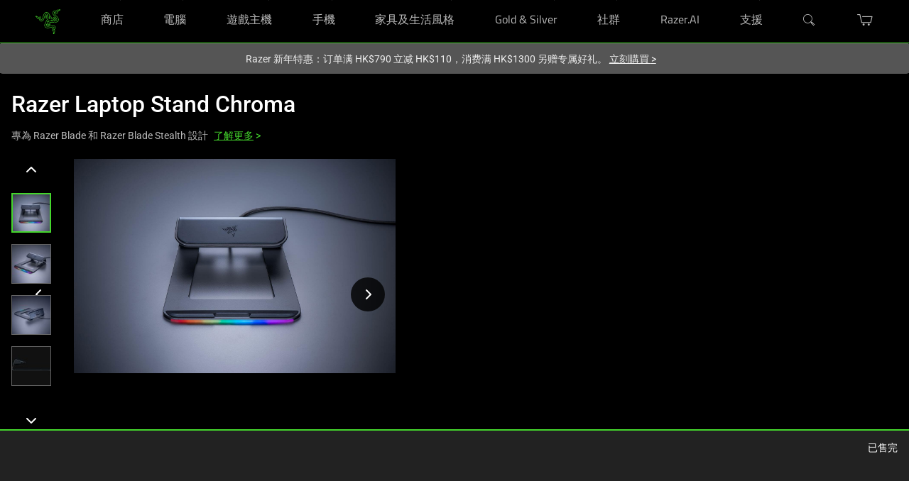

--- FILE ---
content_type: image/svg+xml
request_url: https://www.razer.com/assets/images/icons/icon-arrow-black.svg
body_size: -270
content:
<svg width="8" height="12" viewBox="0 0 8 12" fill="none" xmlns="http://www.w3.org/2000/svg">
<path d="M0.248726 10.59L4.88448 6L0.248726 1.41L1.67598 0L7.75098 6L1.67598 12L0.248726 10.59Z" fill="black"/>
</svg>


--- FILE ---
content_type: application/javascript
request_url: https://www.razer.com/chunk-DCSUGQEB.js
body_size: 1332
content:
import{f as D}from"./chunk-FBFWB55K.js";var Nt=D((At,F)=>{var P=200,y="__lodash_hash_undefined__",T=1/0,G="[object Function]",$="[object GeneratorFunction]",M=/[\\^$.*+?()[\]{}|]/g,R=/^\[object .+?Constructor\]$/,m=typeof global=="object"&&global&&global.Object===Object&&global,q=typeof self=="object"&&self&&self.Object===Object&&self,w=m||q||Function("return this")();function K(t,e){var n=t?t.length:0;return!!n&&Y(t,e,0)>-1}function L(t,e,n){for(var r=-1,a=t?t.length:0;++r<a;)if(n(e,t[r]))return!0;return!1}function U(t,e,n,r){for(var a=t.length,i=n+(r?1:-1);r?i--:++i<a;)if(e(t[i],i,t))return i;return-1}function Y(t,e,n){if(e!==e)return U(t,z,n);for(var r=n-1,a=t.length;++r<a;)if(t[r]===e)return r;return-1}function z(t){return t!==t}function J(t,e){return t.has(e)}function V(t,e){return t?.[e]}function W(t){var e=!1;if(t!=null&&typeof t.toString!="function")try{e=!!(t+"")}catch{}return e}function H(t){var e=-1,n=Array(t.size);return t.forEach(function(r){n[++e]=r}),n}var Z=Array.prototype,B=Function.prototype,N=Object.prototype,b=w["__core-js_shared__"],I=function(){var t=/[^.]+$/.exec(b&&b.keys&&b.keys.IE_PROTO||"");return t?"Symbol(src)_1."+t:""}(),A=B.toString,x=N.hasOwnProperty,Q=N.toString,X=RegExp("^"+A.call(x).replace(M,"\\$&").replace(/hasOwnProperty|(function).*?(?=\\\()| for .+?(?=\\\])/g,"$1.*?")+"$"),k=Z.splice,tt=S(w,"Map"),C=S(w,"Set"),_=S(Object,"create");function h(t){var e=-1,n=t?t.length:0;for(this.clear();++e<n;){var r=t[e];this.set(r[0],r[1])}}function et(){this.__data__=_?_(null):{}}function nt(t){return this.has(t)&&delete this.__data__[t]}function rt(t){var e=this.__data__;if(_){var n=e[t];return n===y?void 0:n}return x.call(e,t)?e[t]:void 0}function at(t){var e=this.__data__;return _?e[t]!==void 0:x.call(e,t)}function it(t,e){var n=this.__data__;return n[t]=_&&e===void 0?y:e,this}h.prototype.clear=et;h.prototype.delete=nt;h.prototype.get=rt;h.prototype.has=at;h.prototype.set=it;function f(t){var e=-1,n=t?t.length:0;for(this.clear();++e<n;){var r=t[e];this.set(r[0],r[1])}}function ot(){this.__data__=[]}function st(t){var e=this.__data__,n=d(e,t);if(n<0)return!1;var r=e.length-1;return n==r?e.pop():k.call(e,n,1),!0}function ht(t){var e=this.__data__,n=d(e,t);return n<0?void 0:e[n][1]}function ct(t){return d(this.__data__,t)>-1}function ut(t,e){var n=this.__data__,r=d(n,t);return r<0?n.push([t,e]):n[r][1]=e,this}f.prototype.clear=ot;f.prototype.delete=st;f.prototype.get=ht;f.prototype.has=ct;f.prototype.set=ut;function l(t){var e=-1,n=t?t.length:0;for(this.clear();++e<n;){var r=t[e];this.set(r[0],r[1])}}function ft(){this.__data__={hash:new h,map:new(tt||f),string:new h}}function lt(t){return g(this,t).delete(t)}function _t(t){return g(this,t).get(t)}function pt(t){return g(this,t).has(t)}function dt(t,e){return g(this,t).set(t,e),this}l.prototype.clear=ft;l.prototype.delete=lt;l.prototype.get=_t;l.prototype.has=pt;l.prototype.set=dt;function p(t){var e=-1,n=t?t.length:0;for(this.__data__=new l;++e<n;)this.add(t[e])}function gt(t){return this.__data__.set(t,y),this}function vt(t){return this.__data__.has(t)}p.prototype.add=p.prototype.push=gt;p.prototype.has=vt;function d(t,e){for(var n=t.length;n--;)if(Ot(t[n][0],e))return n;return-1}function bt(t){if(!E(t)||xt(t))return!1;var e=It(t)||W(t)?X:R;return e.test(St(t))}function Ct(t,e,n){var r=-1,a=K,i=t.length,v=!0,c=[],o=c;if(n)v=!1,a=L;else if(i>=P){var j=e?null:yt(t);if(j)return H(j);v=!1,a=J,o=new p}else o=e?[]:c;t:for(;++r<i;){var s=t[r],u=e?e(s):s;if(s=n||s!==0?s:0,v&&u===u){for(var O=o.length;O--;)if(o[O]===u)continue t;e&&o.push(u),c.push(s)}else a(o,u,n)||(o!==c&&o.push(u),c.push(s))}return c}var yt=C&&1/H(new C([,-0]))[1]==T?function(t){return new C(t)}:Ht;function g(t,e){var n=t.__data__;return wt(e)?n[typeof e=="string"?"string":"hash"]:n.map}function S(t,e){var n=V(t,e);return bt(n)?n:void 0}function wt(t){var e=typeof t;return e=="string"||e=="number"||e=="symbol"||e=="boolean"?t!=="__proto__":t===null}function xt(t){return!!I&&I in t}function St(t){if(t!=null){try{return A.call(t)}catch{}try{return t+""}catch{}}return""}function jt(t){return t&&t.length?Ct(t):[]}function Ot(t,e){return t===e||t!==t&&e!==e}function It(t){var e=E(t)?Q.call(t):"";return e==G||e==$}function E(t){var e=typeof t;return!!t&&(e=="object"||e=="function")}function Ht(){}F.exports=jt});export{Nt as a};
